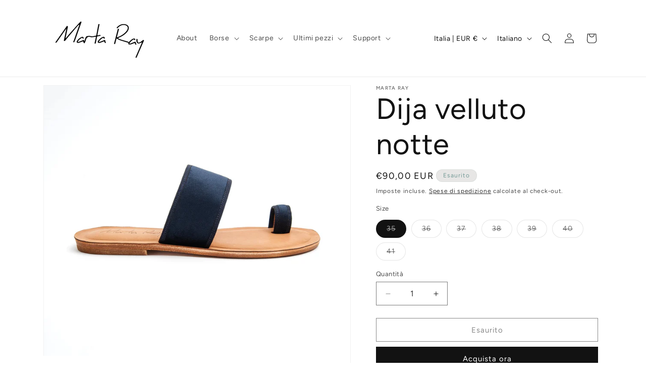

--- FILE ---
content_type: application/javascript; charset=utf-8
request_url: https://worldztool.com/apiV2/shopify-2.2/scripts/product-visit.php?shop=marta-ray.myshopify.com&id=7713001799925
body_size: 1935
content:
(function (window) {
	function init() {
		function getMeta(selector) {
			const node = document.querySelector(selector);
			return node ? node.content : "";
		}

		var x = 0;
		var repetitions = 30;
		var prd_data = "{\"prd_complete\":true,\"prd_id\":\"7713001799925\",\"prd_url\":\"https:\\/\\/marta-ray.myshopify.com\\/products\\/dija-velluto-notte\",\"prd_title\":\"Dija velluto notte\",\"prd_price\":\"90.00\",\"prd_img\":\"https:\\/\\/cdn.shopify.com\\/s\\/files\\/1\\/0321\\/1028\\/0839\\/products\\/dija-velluto-notte-737382.jpg\"}";

		// Build prd_data only if empty and on product page
		if (prd_data == "" && document.querySelector("meta[property='og:type']")?.content === "product") {
			const el = document.querySelector("[data-product-id]");
			const productId = el ? el.getAttribute("data-product-id") : null;
			//console.log('Product ID:', productId);

			prd_data = {
				prd_complete: true,
				prd_img: getMeta("meta[property='og:image']"),
				prd_title: getMeta("meta[property='og:title']"),
				prd_price: getMeta("meta[property='og:price:amount']"),
				prd_id: productId,
				prd_url: getMeta("meta[property='og:url']"),
			};
			prd_data = JSON.stringify(prd_data);
		}
		console.log("prd_data:", prd_data);

		var intervalID = window.setInterval(function () {
			var wrzp = document.getElementById("wrzpanel-container");
			if (!(window.Wrz && wrzp)) {
				if (++x === repetitions) {
					window.clearInterval(intervalID);
				}
				return;
			}

			window.clearInterval(intervalID);

			/**********************************
			 ** TRACE PRD VISIT
			 ** vedere: 007-pagina.js
			 **********************************/
			if (typeof hook_shopifyBeforePrdTrace === "function") {
				//console.log('shopifyBeforePrdTrace');
				hook_shopifyBeforePrdTrace(prd_data);
			} else {
				//console.log('pippo');
				wrz_trace("prdVisit", prd_data, "get_hist");
			}

			var cookie_data = JSON.parse(prd_data);
			var Properties = window.Wrz.Properties;
			var Server = window.Wrz.Server;
			var Cookies = window.Wrz.Cookies;
			var Functions = window.Wrz.Functions;
			var Events = window.Wrz.Events;

			//rating feedaty
			if (Properties.feedaty_show == 1) {
				cookie_data = Functions.wrz_add_feedaty_rate(cookie_data, document);
			}

			var pid = cookie_data.prd_id;
			var prd_url = cookie_data.prd_url;
			Events.trigger([Events.type.TIMEOUT_VISIT_PRODUCT], { prd_url: prd_url });
			Events.trigger([Events.type.MULTIPLE_ENTER_PRODUCTS, Events.type.MULTIPLE_VISIT_PRODUCT], { prd_id: pid });

			/**
			 * Se richiesto esegue operazioni specifiche di un sito
			 * Esempio inserire il campo sconto per l'acquisto immediato.
			 * vedere: worldztest.myshopify.com
			 */
			// if (typeof hook_wrzPrdVisit === "function"){
			if (typeof hook_isShopifyAcquistoDiretto === "function" && hook_isShopifyAcquistoDiretto()) {
				hook_wrzPrdVisit(prd_url);
				console.log("demonnn");
				if (typeof hook_shopifyHandlerIncQuantity === "function") {
					hook_shopifyHandlerIncQuantity(hook_wrzPrdVisit);
				} else {
					$(".js-qty__adjust").on("click", function (evt) {
						hook_wrzPrdVisit(prd_url);
					});
				}

				return;
			}
			var cid = Properties.cid;
			var shop_id = Properties.shop_id;
			var currentCart = Wrz.Cookies.get_cookie("worldzCart");

			// Functions.setIntervalX(function (intervalID) {
			//     if(hook_wrzDiscountShopify){
			//         window.clearInterval(intervalID);
			//         hook_wrzDiscountShopify(cid, shop_id, null, currentCart.discount) ;
			//     }
			// }, 300,10);
		}, 500);

		function hook_wrzPrdVisit(prd_url) {
			var cid = Wrz.Properties.cid;
			var shop_id = Wrz.Properties.shop_id;
			var tot = typeof hook_wrzPrdPrice === "function" ? hook_wrzPrdPrice() : 0;
			if (!tot) return;

			var formData = new FormData();
			formData.append("cid", cid);
			formData.append("ctot", tot);
			var xmlHttp = new XMLHttpRequest();
			xmlHttp.onreadystatechange = function () {
				if (xmlHttp.readyState == 4 && xmlHttp.status == 200) {
					//callback(xmlHttp.responseText)
					var discount_obj = JSON.parse(xmlHttp.responseText);
					discount_obj = discount_obj.result;
					var fbPost = discount_obj.fbpost || 0;
					var discountApplied = discount_obj.wallet_real_discount;
					console.log("Discount", discountApplied);
					if (!fbPost) discountApplied = 0;
					if (shop_id == "3210729d2224940b5a36ba496566c132") {
						hook_wrzDiscountShopify(cid, shop_id, "", 20);
					} else {
						if (typeof hook_wrzDiscountShopify === "function") {
							hook_wrzDiscountShopify(cid, shop_id, "", discountApplied);
						}
					}
				}
			};
			xmlHttp.open("post", Wrz.Properties.apiurl_v + "/discount", true);
			xmlHttp.send(formData);

			var fetch = window.fetch;
			window.fetch = function (url, data) {
				if (url != "/wallets/checkouts.json") {
					return fetch.call(this, url, data);
				}
				var coupon = wrzstoreL("WrzCouponShopify");
				var body = JSON.parse(data.body);
				body.checkout.discount_code = coupon;
				data.body = JSON.stringify(body);

				return fetch.call(this, url, data);
			};
		}
	}

	// Wait for DOM to be ready
	if (document.readyState === "loading") {
		document.addEventListener("DOMContentLoaded", init);
	} else {
		init();
	}
}).call(this, window);


--- FILE ---
content_type: application/javascript; charset=utf-8
request_url: https://worldztool.com/apiV2/shopify-2.2/scripts/cart.js?shop=marta-ray.myshopify.com
body_size: 3076
content:
(function (window) {
	var baseurl = "https://worldztool.com/apiV2/shopify-2.2";
	var vendor = "marta-ray";
	var discounturl = "https://worldztool.com/apiV2/shopify-2.2/events/discount.php";

	///////////////////////////////////////////////////////////////////////////////////////
	///////////////////////////////////////////////////////////////////////////////////////
	// Se non è presente ricalcola il worldzCart

	var _getWorldzCart = function () {
		if (Wrz.Properties.newuser) {
			// Se è un nuovo utente, azzera il carrello nei cookie e forza l'aggiornamento
			Wrz.Cookies.eraseCookie("worldzCart");
		}

		// se presente forza il controllo del carrello
		if (typeof hook_checkCart === "function") {
			hook_checkCart(vendor, baseurl);
		}

		var currentCart = Wrz.Cookies.get_cookie("worldzCart");
		if (currentCart) return currentCart;

		if (typeof hook_getWorldzCart === "function") {
			return hook_getWorldzCart();
		}

		var xmlHttp = new XMLHttpRequest();
		xmlHttp.onreadystatechange = function () {
			if (xmlHttp.readyState == 4 && xmlHttp.status == 200) {
				try {
					var response = JSON.parse(xmlHttp.response);
					newCart = [];

					for (var i = 0; i < response.items.length; i++) {
						newCart.push({
							prd_id: response.items[i].product_id,
							prd_img: _removeURLParameter(response.items[i].image, "v"),
							prd_title: response.items[i].title,
							prd_url: Wrz.Functions.setup2Assoluto(response.items[i].url),
							prd_price: response.items[i].price > 0 ? response.items[i].price / 100 : 0,
						});
					}
					var cart_prds = Object.keys(newCart).map(function (key) {
						return newCart[key];
					});
					if (cart_prds.length > 0) {
						for (var i = 0; i < cart_prds.length; i++) {
							cart_prds[i]["prd_complete"] = true; // forzato solo in caso di plugin
							Wrz.Server.trace("prdAdded", JSON.stringify(cart_prds[i]));
						}
					}

					// Totale
					var total = response.total_price > 0 ? response.total_price / 100 : 0;

					var worldzCart = { ids: [], cart_tot: 0, discount: 0 };
					if (total) {
						for (var i = 0; i < response.items.length; i++) {
							worldzCart.ids.push(response.items[i].product_id);
						}
						worldzCart.cart_tot = total;
					}
					Wrz.Cookies.createCookie("worldzCart", JSON.stringify(worldzCart));
				} catch (e) {
					console.log(e);
				}
			}
		};
		xmlHttp.open("get", "/cart.js", true);
		xmlHttp.send();
	};

	var _isCartPage = function () {
		if (typeof hook_isCartPage === "function") {
			return hook_isCartPage();
		}

		if (window.location.href.indexOf("/cart") !== -1) {
			return true;
		}

		return false;
	};

	var _removeURLParameter = function (url, parameter) {
		//prefer to use l.search if you have a location/link object
		var urlparts = url.split("?");
		if (urlparts.length >= 2) {
			var prefix = encodeURIComponent(parameter) + "=";
			var pars = urlparts[1].split(/[&;]/g);

			//reverse iteration as may be destructive
			for (var i = pars.length; i-- > 0; ) {
				//idiom for string.startsWith
				if (pars[i].lastIndexOf(prefix, 0) !== -1) {
					pars.splice(i, 1);
				}
			}

			return urlparts[0] + (pars.length > 0 ? "?" + pars.join("&") : "");
		}
		return url;
	};
	///////////////////////////////////////////////////////////////////////////////////////
	///////////////////////////////////////////////////////////////////////////////////////

	/**
	 * Traccia le variazione/creazione del carrello per permette
	 * il calcolo dello sconto just in time
	 */
	var changingCart = false;
	var init = function () {
		// se non è settato il carrello lo prende e lo registra
		_getWorldzCart();

		if (_isCartPage()) {
			Wrz.Server.wrz_get_user_discount();
		}
		if (Wrz.Properties.shop_id == "5fc7263f9eca4d58bc9d8de9d89e9e47" || Wrz.Properties.shop_id == "c96ab02ac054cd7e7491cba2bd074f43") {
			var script = document.createElement("script");
			script.src = "https://code.jquery.com/jquery-3.6.0.min.js";
			script.type = "text/javascript";
			script.async = true;
			document.head.appendChild(script);
		}
		$(document).ajaxComplete(function (event, xhr, settings) {
			var Cookies = window.Wrz.Cookies;
			var Properties = window.Wrz.Properties;

			if (settings.url.indexOf("/cart.js") !== -1) {
				if (changingCart) return;
				changingCart = true;

				var response = { token: null, items: [], total_price: 0 };
				if (xhr.responseJSON) response = xhr.responseJSON;
				else if (xhr.responseText) {
					response = JSON.parse(xhr.responseText) || { token: null, items: [], total_price: 0 };
				}

				var token = response.token;
				var total_price = response.total_price > 0 ? response.total_price / 100 : 0;
				var items = [];
				console.log("setting wrzT 2");
				Cookies.wrzstoreL("wrzT", total_price);

				for (var i = 0; i < response.items.length; i++) {
					items.push(response.items[i].product_id);
				}

				var formData = new FormData();
				formData.append("items", items);
				formData.append("cart_token", token);
				formData.append("total_price", total_price);
				formData.append("vendor", vendor);
				formData.append("shop_id", Properties.shop_id);
				formData.append("cid", Properties.cid);

				var xmlHttp = new XMLHttpRequest();
				xmlHttp.onreadystatechange = function () {
					if (xmlHttp.readyState == 4 && xmlHttp.status == 200) {
						try {
							var resp = JSON.parse(xmlHttp.responseText);

							Wrz.Cookies.createCookie("worldzCart", JSON.stringify(resp.cart));
							if (resp.success && resp.removed) {
								Cookies.createCookie("wrz_prddel", encodeURIComponent(JSON.stringify(resp.removed)));
								trace_wrz_prddel(JSON.stringify(resp.added));
							}
							if (resp.success && resp.added) {
								trace_wrz_prdadd(JSON.stringify(resp.added));
							}
							// var rif = setTimeout(function() {
							//     clearTimeout(rif) ;
							//     Wrz.Cookies.createCookie('worldzCart', JSON.stringify(resp.cart)) ;
							// }, 300) ;

							if (resp.success && (resp.added || resp.removed)) {
								Wrz.Server.wrz_get_user_history();
							}
						} catch (e) {
							console.log(e);
						}
						changingCart = false;
					}
				};
				xmlHttp.open("post", baseurl + "/events/cart.php", true);
				xmlHttp.send(formData);

				return;
			}
			if (settings.url.indexOf("/cart/add.js") !== -1) {
				$.get("/cart.js");
				return;
			}

			if (settings.url.indexOf("/cart/change.js") !== -1) {
				// $.get("/cart.js") ;
				var response = xhr.responseJSON || { token: null, items: [], total_price: 0 };
				var token = response.token;
				var total_price = response.total_price > 0 ? response.total_price / 100 : 0;
				var items = [];

				if (changingCart) return;
				changingCart = true;

				for (var i = 0; i < response.items.length; i++) {
					items.push(response.items[i].product_id);
				}

				var formData = new FormData();
				formData.append("items", items);
				formData.append("cart_token", token);
				formData.append("cid", Properties.cid);
				formData.append("total_price", total_price);
				formData.append("vendor", vendor);

				var xmlHttp = new XMLHttpRequest();
				xmlHttp.onreadystatechange = function () {
					if (xmlHttp.readyState == 4 && xmlHttp.status == 200) {
						try {
							var resp = JSON.parse(xmlHttp.responseText);

							Wrz.Cookies.createCookie("worldzCart", JSON.stringify(resp.cart));
							if (resp.success && resp.removed) {
								Cookies.createCookie("wrz_prddel", encodeURIComponent(JSON.stringify(resp.removed)));
							}
							if (resp.success && resp.added) {
								Cookies.createCookie("wrz_prdadd", encodeURIComponent(JSON.stringify(resp.added)));
							}
							// var rif = setTimeout(function() {
							//     clearTimeout(rif) ;
							//     Wrz.Cookies.createCookie('worldzCart', JSON.stringify(resp.cart)) ;
							// }, 300) ;
							if (resp.success && (resp.added || resp.removed)) {
								Wrz.Server.wrz_get_user_history();
							} else {
								Wrz.Server.wrz_get_user_discount();
							}
						} catch (e) {
							console.log(e);
						}
						changingCart = false;
					}
				};
				xmlHttp.open("post", baseurl + "/events/cart.php", true);
				xmlHttp.send(formData);
				return;
			}
		});
	};

	/**
	 * Non è usato: "coupon"
	 */
	var hook_wrzDiscountShopify = function (cid, shopid, coupon, discount) {
		var Cookies = window.Wrz.Cookies;

		/**
		 * Permette la customizzazione della gestione dello sconto
		 */
		if (typeof hook_wrzCustomDiscountShopify === "function") {
			return hook_wrzCustomDiscountShopify(cid, shopid, coupon, discount);
		}

		var cartId = Cookies.readCookie("cart");
		var checkoutToken = Cookies.readCookie("checkout_token");
		window.jQuery.ajax({
			type: "POST",
			url: discounturl,
			data: {
				cid: cid,
				shopid: shopid,
				vendor: vendor,
				discount: discount,
				cartid: cartId,
				checkoutToken: checkoutToken,
			},
			success: function (data) {
				var htmlCoupon = "";
				window.jQuery("#wrz-coupon").remove();
				if (!data.discount) {
					if (typeof hook_wrzInsertFieldDiscountShopify === "function") {
						hook_wrzInsertFieldDiscountShopify(" ");
					} else {
						htmlCoupon = '<input class="js-form-discount" type="hidden" name="discount" id="wrz-coupon" value=" " > ';
						$("form.cart").append(htmlCoupon);
					}
					wrzstoreL("WrzCouponShopify", " ");
				} else {
					if (typeof hook_wrzInsertFieldDiscountShopify === "function") {
						hook_wrzInsertFieldDiscountShopify(data.discount.title);
						//hook_wrzInsertFieldDiscountShopify(data.discount) ;
					} else {
						htmlCoupon = '<input class="js-form-discount" type="hidden" name="discount" id="wrz-coupon" value="' + data.discount.title + '" > ';
						$("form.cart").append(htmlCoupon);
					}
					wrzstoreL("WrzCouponShopify", data.discount.title);
					window.discount = discount;

					if (typeof hook_wrzCustomShowDiscountShopify === "function") {
						return hook_wrzCustomShowDiscountShopify(discount);
					} else {
						if ($(".cart__shipping").length) {
							var htmlTestoSconto = '<div><span class="cart__subtotal-title">Coupon Worldz</span><span class="cart__subtotal">€' + discount + "</span></div>";
							$("div", $(".cart__shipping").parent()).prepend(htmlTestoSconto);
						}
					}
				}
			},
		});
	};

	//////////////////////////////////////////////////////
	var x = 0;
	var repetitions = 20;
	var intervalID = window.setInterval(function () {
		if (!window.Wrz) {
			if (++x === repetitions) {
				window.clearInterval(intervalID);
			}
			return;
		}
		window.clearInterval(intervalID);
		if (!window.hook_wrzDiscountShopify) {
			window.hook_wrzDiscountShopify = hook_wrzDiscountShopify;
		}

		window.Wrz.Shopify = {
			baseurl: baseurl,
			vendor: vendor,
			discounturl: discounturl,
		};

		/*
        if (shopid=="ca24753a56e5e71463b5578ac7d5bc0e"){//shopbagno.it
            Wrz.Functions.setIntervalX(function (intervalID) {
                try {
                    console.log("test init");

                    if($){
                        console.log("ok");
                        window.clearInterval(intervalID);
                        init() ;
                    }
                } catch(E) { }
            }, 300,20);

        }else{

            init();
        }
        */
		if (typeof hook_wrzInit === "function") {
			hook_wrzInit();
		} else {
			init();
		}
	}, 700);

	window.vendor = vendor;
	window.baseurl = baseurl;
	window.discounturl = discounturl;
	window.getWorldzCart = _getWorldzCart;
}).call(this, window);
